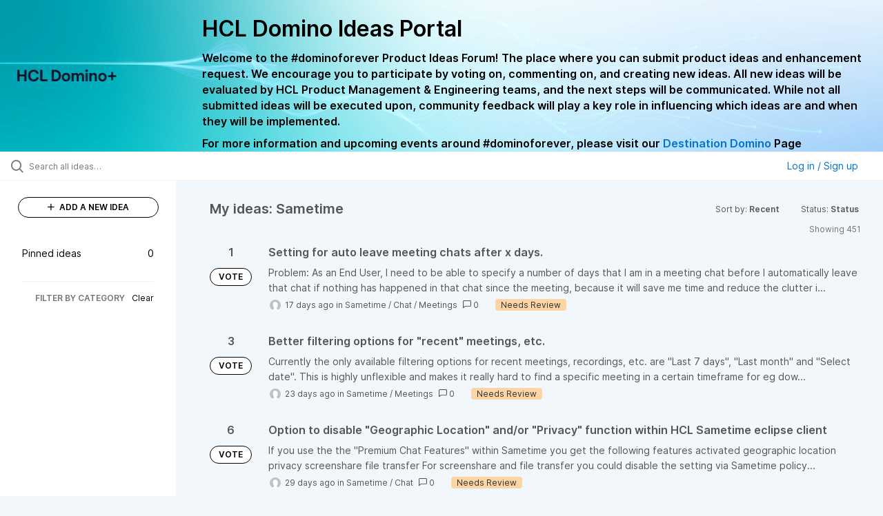

--- FILE ---
content_type: text/html; charset=utf-8
request_url: https://domino-ideas.hcltechsw.com/ideas/?my_ideas=true&project=STC&sort=recent&status=6562096060775414786
body_size: 11993
content:
<!DOCTYPE html>
<html lang="en">
  <head>
      <script>
        window.overrideAssetHost = "https://domino-ideas.hcltechsw.com/assets/";
      </script>
    <meta http-equiv="X-UA-Compatible" content="IE=edge" />
    <meta http-equiv="Content-Type" content="text/html charset=UTF-8" />
    <meta name="publishing" content="true">
    <title>HCL Domino Ideas Portal</title>

    <script>
//<![CDATA[

      window.ahaLoaded = false;
      window.isIdeaPortal = true;
      window.portalAssets = {"js":["/assets/runtime-v2-92cf5f35dd8754c03c34b11ca1c8866d.js","/assets/vendor-v2-8bf47b745e01af182d167c36cd4fb9f8.js","/assets/idea_portals_new-v2-393e4eebb695dbe82bec69fbcee82a8b.js","/assets/idea_portals_new-v2-cfbee89b33b156e4618ffe412a904b1b.css"]};

//]]>
</script>
      <script>
    window.sentryRelease = window.sentryRelease || "056d00ed1b";
  </script>



      <link rel="stylesheet" href="https://domino-ideas.hcltechsw.com/assets/idea_portals_new-v2-cfbee89b33b156e4618ffe412a904b1b.css" data-turbolinks-track="true" media="all" />
    <script src="https://domino-ideas.hcltechsw.com/assets/runtime-v2-92cf5f35dd8754c03c34b11ca1c8866d.js" data-turbolinks-track="true"></script>
    <script src="https://domino-ideas.hcltechsw.com/assets/vendor-v2-8bf47b745e01af182d167c36cd4fb9f8.js" data-turbolinks-track="true"></script>
      <script src="https://domino-ideas.hcltechsw.com/assets/idea_portals_new-v2-393e4eebb695dbe82bec69fbcee82a8b.js" data-turbolinks-track="true"></script>
    <meta name="csrf-param" content="authenticity_token" />
<meta name="csrf-token" content="hPpYAxEa7U_CtG48ortTaQNaAkrWUfQVAppW6mq_FkDSXE7XFcbInnJ46kJCeFI8vNWu3CndIRDz6Y08OHKjfg" />
    <meta name="viewport" content="width=device-width, initial-scale=1" />
    <meta name="locale" content="en" />
    <meta name="portal-token" content="ecfb1a6819a4beae12a84bcac82db543" />
    <meta name="idea-portal-id" content="6561890435916323192" />


      <link rel="canonical" href="https://domino-ideas.hcltechsw.com/">
          <link rel="icon" href="https://domino-ideas.hcltechsw.com/portal-favicon.png?1675541798&amp;size=thumb16" />

      <style>
                :root {
          --accent-color: #0073cf;
          --accent-color-05: #0073cf0D;
          --accent-color-15: #0073cf26;
          --accent-color-80: #0073cfCC;
        }

      </style>
  </head>
  <body class="ideas-portal public">
    
    <style>
  .portal-aha-header--full {
   background-image: url("https://www.hcl-software.com/wps/wcm/connect/fa616d39-5f50-48a8-be34-695285aa2145/submit-idea.png?MOD=AJPERES&CACHEID=ROOTWORKSPACE-fa616d39-5f50-48a8-be34-695285aa2145-pv4US17");
   background-size: cover;       /* Ensures full coverage */
   background-repeat: no-repeat; /* Prevent tiling */
   background-position: center;  /* Keeps image centered */
   padding: 1px 0px 0px 0px;
}

.portal-aha-header .titles {
   max-width: 80%;
   padding: 0px 20px 0px 100px;
   color: #000000;
}

.portal-aha-header .title {
   font-size: 2rem;
   font-weight: 700;
   margin: 0px;
   color: #000;
   padding: 20px 0px 10px 0px;
}

.ideas-portal .aha-editor-field-subtitle p {
   color: #000;
   font-size: 15px;
   font-weight: 200;
   line-height: 22px;
   /* padding: 0px 60px; */
   /* padding:0%,40%,0%,0%; */
}

.aha-editor-field .h6-child, 
.aha-editor-field h6, 
.aha-editor-popup .h6-child, 
.aha-editor-popup h6 {
   /* Used for Notices */
   max-width: 100%;
   text-align: center;
   margin: 0px; /* Remove default margin */
   background-color: black;    
   color: #000;
   font-size: 16px;
   font-weight: 800;
   line-height: 20px;
}

.aha-editor-field h6 a {
   /* If notice has hyperlinks, make them white + underlined */
   color: #fff;
   text-decoration-line: underline;
   text-decoration-style: solid;  
}

.column-with-sidebar {
   /* Accent colors updated to match theme */
   --accent-color: #000000;  /* Vote button outline & text, Home button, comments link, Add New Idea button */
   --accent-color-05: #eff0f5; /* Ideas background, topic button background, comment box, idea page background */
   --accent-color-15: #eff0f5; /* Hover over vote button, hover over add comment box */
   --accent-color-80: #2ec0cb; /* Hover over voted button, hover over Add New Idea button */
--accent-color-81: #2ec0cb !important;
}
/*======== update css for button ==========*/
.btn.btn-outline.btn-vote:active, .btn.btn-outline.btn-vote:hover{
background-color: #2ec0cb;
color:#fff;
}
.btn.btn-outline.btn-vote:hover{
color:#fff;
}

.idea-form .btn-primary {
   display: block;
   font-weight: 700;
   outline: none;
   border: 1px solid #000;
   color: #000;
   background-color: #fff;
}
.idea-form .btn-primary:hover{
background-color: #2ec0cb;
color:#fff;
}

.portal-sidebar .add-idea-button {
   background-color: #ffffff;
   color: #000;
   border: 1px solid #000;
}
.portal-sidebar .add-idea-button:hover{
background-color: #2ec0cb !important;
color:#fff;
}


.filters a {
  color: #000;
}

.btn.btn-primary.btn-vote.voted {
    background-color: var(--accent-color);
}
.btn.btn-primary.btn-vote.voted:hover {	
background-color: var(--accent-color-81)  !important;
 color: #fff;
}

</style>

  <div class="skip-to-main-content">
    <a href="#main-content">Skip to Main Content</a>
  </div>


      <header class="portal-aha-header portal-aha-header--full">
        <a class="logo" href="/ideas">
          <img alt="HCL Domino Ideas Portal Logo" src="https://domino-ideas.hcltechsw.com/logo.png?i=1758023558" />
</a>        <div class="titles">
          <div class="title">
            HCL Domino Ideas Portal
          </div>
            <div class="aha-editor-field aha-editor-field-subtitle">
              <p><b style="font-size:16px">Welcome to the #dominoforever Product Ideas Forum! The place where you can submit product ideas and enhancement request. We encourage you to participate by voting on, commenting on, and creating new ideas. All new ideas will be evaluated by HCL Product Management &amp; Engineering teams, and the next steps will be communicated. While not all submitted ideas will be executed upon, community feedback will play a key role in influencing which ideas are and when they will be implemented.</b></p><p><b style="font-size:16px">For more information and upcoming events around #dominoforever, please visit our </b><a href="https://www.hcltechsw.com/wps/portal/hclsw-home/!ut/p/z1/04_Sj9CPykssy0xPLMnMz0vMAfIjo8zi_QO8nQ0MnQ0C3M3CDAwCHT1cDP19DI0tLE31wwkpiAJKG-AAjgZA_VFgJXATLByDXIAmeLpbBvu6GxmYmEIV4DGjIDfCINNRUREA-aS4rg!!/?1dmy&amp;urile=wcm%3apath%3a/wps/wcm/connect/hcl+software+content/products/domino/home"><b style="font-size:16px">Destination Domino</b></a><b style="font-size:16px"> Page</b></p>
            </div>
        </div>
    </header>


  <div class="search-bar">
    <div class="search-bar__search">
  <form class="idea-search-form" action="/ideas/search" accept-charset="UTF-8" method="get">
    <div class="search-field">
      <i class="aha-icon aha-icon-search"></i>
      <input type="text" name="query" id="query" class="search-query" placeholder="Search all ideas…" aria-label="Search all ideas…" />
      <input type="hidden" name="sort" id="sort" value="recent" autocomplete="off" />
      
      <input type="hidden" name="project" id="project" value="STC" autocomplete="off" />
      <a class="aha-icon aha-icon-close clear-button hide" aria-label="Clear filter" href="/ideas?my_ideas=true&amp;project=STC&amp;sort=recent&amp;status=6562096060775414786"></a>
    </div>
</form></div>

<script>
//<![CDATA[

  (function() {
    function setSearchPlaceholderText() {
      if ($(window).width() < 500)
        $('.search-query').attr('placeholder', '');
      else
        $('.search-query').attr('placeholder', ("Search all ideas…"));
    }

    $(window).on('resize', () => {
      setSearchPlaceholderText();
    });

    setSearchPlaceholderText();
  })();

//]]>
</script>
      <div class="signup-link user-menu">
      <a class="login-link dropdown-with-caret" role="button" aria-expanded="false" href="/portal_session/new">
        Log in / Sign up
        <i class="fa-solid fa-sort-down"></i>
</a>

    <div class="login-popover popover portal-user">
      <!-- Alerts in this file are used for the app and portals, they must not use the aha-alert web component -->



<div class="email-popover ">
  <div class="arrow tooltip-arrow"></div>
  <form class="form-horizontal" action="/auth/redirect_to_auth" accept-charset="UTF-8" data-remote="true" method="post"><input type="hidden" name="authenticity_token" value="LVVhZ337uK_Z7dTwySuQsa1-MBDMvLP6nQLQ2kWRdixt1NCw01MeGwrA6Qa78rX00WDJtvdO-ufz2Esiwiz5Sw" autocomplete="off" />
    <h3>Please enter your email address</h3>
    <div class="control-group">
        <label class="control-label" aria-label="Please enter your email address" for="email"></label>
      <div class="controls">
        <input type="text" name="sessions[email]" id="email" placeholder="Enter email (name@example.com)" autocomplete="off" class="input-block-level" autofocus="autofocus" aria-required="true" />
      </div>
    </div>
    <div class="extra-fields"></div>

    <div class="control-group">
      <div class="controls">
        <input type="submit" name="commit" value="Next" class="btn btn-outline btn-primary pull-left" id="vote" data-disable-with="Sending…" />
      </div>
    </div>
    <div class="clearfix"></div>
</form></div>

    </div>
  </div>

  </div>


<div class="column-with-sidebar">
  <div class="portal-sidebar column-with-sidebar__sidebar" id="portal-sidebar">
    <a class="btn btn-primary add-idea-button" href="/ideas/new">
      <i class="aha-icon aha-icon-plus"></i>
      ADD A NEW IDEA
</a>
        <ul
  class="filters filters--my-filters portal-sidebar__section"
  data-load-counts-url=""
>

    <a class="filter " data-url-param-toggle-name="pinned_ideas" data-url-param-toggle-value="true" data-url-param-toggle-remove="my_ideas,my_votes,my_proxy_votes,proxy_votes,my_subscriptions,my_org_votes,page,organization,created_by,selectro_idea_organization_filter_id,status" rel="nofollow" href="/?pinned_ideas=true&amp;project=STC&amp;sort=recent">
      <div class="filter__inner">
        Pinned ideas
          <span>0</span>
      </div>
</a></ul>



          <div class="filter-separator"></div>
        <div class="collapsable-filter" id="category-filter" data-load-counts-url="/ideas/category_counts?my_ideas=true&amp;project=STC&amp;sort=recent&amp;status=6562096060775414786" data-filtered-project-ids="[&quot;6557018432297133038&quot;]" data-filtered-category-ids="[]" data-multi-category-filter-enabled="true">
          <div class="filters-title-header">
            <h2 class="filters-title">
              <button class="expand-collapse" aria-expanded="false">
                <i class="fa-solid fa-chevron-right"></i>
                FILTER BY CATEGORY
              </button>
            </h2>
              <span class="filters-title__clear">
                <a data-url-param-toggle-name="category" data-url-param-toggle-value="" data-url-param-toggle-remove="category,project,page" href="#">Clear</a>
              </span>
          </div>

          <ul class="portal-sidebar__section categories categories-filters filters hidden">
                
  <li id="project-6714822764604016000" class="category-filter-branch" data-filter-type="project" data-project-ref="ADMIN">
    <a class="filter" data-url-param-toggle-name="project" data-url-param-toggle-value="ADMIN" data-url-param-toggle-remove="page" href="/?project=ADMIN&amp;sort=popular">
      <div class="category-filter-name">
        <i class="category-collapser fa-solid fa-chevron-right category-collapser--empty" tabindex="0" aria-expanded="false"></i>
        <span class="">
          Admin Client
        </span>
      </div>
      <div>
        <i class="aha-icon aha-icon-close hide"></i>
        <span class="count counts count--project"></span>
      </div>
</a>
    <ul class="categories-collapsed">
          <li id="category-7203827830571424726" data-filter-type="category">
  <a class="filter category-filter" data-url-param-toggle-name="category" data-url-param-toggle-value="7203827830571424726" data-url-param-toggle-remove="page" href="/?category=7203827830571424726&amp;sort=popular">
    <div class="category-filter-name">
      <i class="category-collapser category-filter-branch fa-solid fa-chevron-right category-collapser--empty" tabindex="0" aria-expanded="false"></i>
      <span>
        Documentation 
          <i class="fa-regular fa-circle-question category-hint" data-popover="true" data-content-ref="true"><script type="text/template">
            <p>Suggestions to improve the product documentation﻿</p>
</script></i>      </span>
    </div>

    <div>
      <i class="aha-icon aha-icon-close hide"></i>
      <span class="count category-count"></span>
    </div>
</a>
</li>


    </ul>
  </li>

  <li id="project-6557017438178340166" class="category-filter-branch" data-filter-type="project" data-project-ref="ICSAP">
    <a class="filter" data-url-param-toggle-name="project" data-url-param-toggle-value="ICSAP" data-url-param-toggle-remove="page" href="/?project=ICSAP&amp;sort=popular">
      <div class="category-filter-name">
        <i class="category-collapser fa-solid fa-chevron-right category-collapser--empty" tabindex="0" aria-expanded="false"></i>
        <span class="">
          Connector for SAP Solutions
        </span>
      </div>
      <div>
        <i class="aha-icon aha-icon-close hide"></i>
        <span class="count counts count--project"></span>
      </div>
</a>
    <ul class="categories-collapsed">
          <li id="category-7203828012139079191" data-filter-type="category">
  <a class="filter category-filter" data-url-param-toggle-name="category" data-url-param-toggle-value="7203828012139079191" data-url-param-toggle-remove="page" href="/?category=7203828012139079191&amp;sort=popular">
    <div class="category-filter-name">
      <i class="category-collapser category-filter-branch fa-solid fa-chevron-right category-collapser--empty" tabindex="0" aria-expanded="false"></i>
      <span>
        Documentation 
          <i class="fa-regular fa-circle-question category-hint" data-popover="true" data-content-ref="true"><script type="text/template">
            <p>Suggestions to improve the product documentation﻿</p>
</script></i>      </span>
    </div>

    <div>
      <i class="aha-icon aha-icon-close hide"></i>
      <span class="count category-count"></span>
    </div>
</a>
</li>


    </ul>
  </li>

  <li id="project-6556267915578943992" class="category-filter-branch" data-filter-type="project" data-project-ref="DOMINO">
    <a class="filter" data-url-param-toggle-name="project" data-url-param-toggle-value="DOMINO" data-url-param-toggle-remove="page" href="/?project=DOMINO&amp;sort=popular">
      <div class="category-filter-name">
        <i class="category-collapser fa-solid fa-chevron-right category-collapser--empty" tabindex="0" aria-expanded="false"></i>
        <span class="">
          Domino
        </span>
      </div>
      <div>
        <i class="aha-icon aha-icon-close hide"></i>
        <span class="count counts count--project"></span>
      </div>
</a>
    <ul class="categories-collapsed">
          <li id="category-6582130325044436243" data-filter-type="category">
  <a class="filter category-filter" data-url-param-toggle-name="category" data-url-param-toggle-value="6582130325044436243" data-url-param-toggle-remove="page" href="/?category=6582130325044436243&amp;sort=popular">
    <div class="category-filter-name">
      <i class="category-collapser category-filter-branch fa-solid fa-chevron-right category-collapser--empty" tabindex="0" aria-expanded="false"></i>
      <span>
        Administration
          <i class="fa-regular fa-circle-question category-hint" data-popover="true" data-content-ref="true"><script type="text/template">
            <p>Items and ideas all around how to improve Administration</p>
</script></i>      </span>
    </div>

    <div>
      <i class="aha-icon aha-icon-close hide"></i>
      <span class="count category-count"></span>
    </div>
</a>
</li>

  <li id="category-7203826700860869406" data-filter-type="category">
  <a class="filter category-filter" data-url-param-toggle-name="category" data-url-param-toggle-value="7203826700860869406" data-url-param-toggle-remove="page" href="/?category=7203826700860869406&amp;sort=popular">
    <div class="category-filter-name">
      <i class="category-collapser category-filter-branch fa-solid fa-chevron-right category-collapser--empty" tabindex="0" aria-expanded="false"></i>
      <span>
        Documentation 
          <i class="fa-regular fa-circle-question category-hint" data-popover="true" data-content-ref="true"><script type="text/template">
            <p>Suggestions to improve the product documentation. </p>
</script></i>      </span>
    </div>

    <div>
      <i class="aha-icon aha-icon-close hide"></i>
      <span class="count category-count"></span>
    </div>
</a>
</li>

  <li id="category-7203826503757265398" data-filter-type="category">
  <a class="filter category-filter" data-url-param-toggle-name="category" data-url-param-toggle-value="7203826503757265398" data-url-param-toggle-remove="page" href="/?category=7203826503757265398&amp;sort=popular">
    <div class="category-filter-name">
      <i class="category-collapser category-filter-branch fa-solid fa-chevron-right category-collapser--empty" tabindex="0" aria-expanded="false"></i>
      <span>
        General
          <i class="fa-regular fa-circle-question category-hint" data-popover="true" data-content-ref="true"><script type="text/template">
            <p>General Ideas pertaining to the whole Domino Portfolio</p>
</script></i>      </span>
    </div>

    <div>
      <i class="aha-icon aha-icon-close hide"></i>
      <span class="count category-count"></span>
    </div>
</a>
</li>

  <li id="category-6582130766356195561" data-filter-type="category">
  <a class="filter category-filter" data-url-param-toggle-name="category" data-url-param-toggle-value="6582130766356195561" data-url-param-toggle-remove="page" href="/?category=6582130766356195561&amp;sort=popular">
    <div class="category-filter-name">
      <i class="category-collapser category-filter-branch fa-solid fa-chevron-right category-collapser--empty" tabindex="0" aria-expanded="false"></i>
      <span>
        Integration
          <i class="fa-regular fa-circle-question category-hint" data-popover="true" data-content-ref="true"><script type="text/template">
            <p>Ideas all around Integrations with other products and offerings</p>
</script></i>      </span>
    </div>

    <div>
      <i class="aha-icon aha-icon-close hide"></i>
      <span class="count category-count"></span>
    </div>
</a>
</li>

  <li id="category-6582130463868529947" data-filter-type="category">
  <a class="filter category-filter" data-url-param-toggle-name="category" data-url-param-toggle-value="6582130463868529947" data-url-param-toggle-remove="page" href="/?category=6582130463868529947&amp;sort=popular">
    <div class="category-filter-name">
      <i class="category-collapser category-filter-branch fa-solid fa-chevron-right category-collapser--empty" tabindex="0" aria-expanded="false"></i>
      <span>
        Reporting &amp; Analytics
          <i class="fa-regular fa-circle-question category-hint" data-popover="true" data-content-ref="true"><script type="text/template">
            <p>Ideas all around how to improve Reporting &amp; Analytics.</p>
</script></i>      </span>
    </div>

    <div>
      <i class="aha-icon aha-icon-close hide"></i>
      <span class="count category-count"></span>
    </div>
</a>
</li>

  <li id="category-6579661392901209208" data-filter-type="category">
  <a class="filter category-filter" data-url-param-toggle-name="category" data-url-param-toggle-value="6579661392901209208" data-url-param-toggle-remove="page" href="/?category=6579661392901209208&amp;sort=popular">
    <div class="category-filter-name">
      <i class="category-collapser category-filter-branch fa-solid fa-chevron-right category-collapser--empty" tabindex="0" aria-expanded="false"></i>
      <span>
        Security
      </span>
    </div>

    <div>
      <i class="aha-icon aha-icon-close hide"></i>
      <span class="count category-count"></span>
    </div>
</a>
</li>

  <li id="category-6579661335219585727" data-filter-type="category">
  <a class="filter category-filter" data-url-param-toggle-name="category" data-url-param-toggle-value="6579661335219585727" data-url-param-toggle-remove="page" href="/?category=6579661335219585727&amp;sort=popular">
    <div class="category-filter-name">
      <i class="category-collapser category-filter-branch fa-solid fa-chevron-right category-collapser--empty" tabindex="0" aria-expanded="false"></i>
      <span>
        Templates
      </span>
    </div>

    <div>
      <i class="aha-icon aha-icon-close hide"></i>
      <span class="count category-count"></span>
    </div>
</a>
</li>


    </ul>
  </li>

  <li id="project-6564338493585049408" class="category-filter-branch" data-filter-type="project" data-project-ref="DDXP">
    <a class="filter" data-url-param-toggle-name="project" data-url-param-toggle-value="DDXP" data-url-param-toggle-remove="page" href="/?project=DDXP&amp;sort=popular">
      <div class="category-filter-name">
        <i class="category-collapser fa-solid fa-chevron-right category-collapser--empty" tabindex="0" aria-expanded="false"></i>
        <span class="">
          Domino Designer
        </span>
      </div>
      <div>
        <i class="aha-icon aha-icon-close hide"></i>
        <span class="count counts count--project"></span>
      </div>
</a>
    <ul class="categories-collapsed">
          <li id="category-6616955477042038128" data-filter-type="category">
  <a class="filter category-filter" data-url-param-toggle-name="category" data-url-param-toggle-value="6616955477042038128" data-url-param-toggle-remove="page" href="/?category=6616955477042038128&amp;sort=popular">
    <div class="category-filter-name">
      <i class="category-collapser category-filter-branch fa-solid fa-chevron-right category-collapser--empty" tabindex="0" aria-expanded="false"></i>
      <span>
        Debugger
      </span>
    </div>

    <div>
      <i class="aha-icon aha-icon-close hide"></i>
      <span class="count category-count"></span>
    </div>
</a>
</li>

  <li id="category-7203827882680672634" data-filter-type="category">
  <a class="filter category-filter" data-url-param-toggle-name="category" data-url-param-toggle-value="7203827882680672634" data-url-param-toggle-remove="page" href="/?category=7203827882680672634&amp;sort=popular">
    <div class="category-filter-name">
      <i class="category-collapser category-filter-branch fa-solid fa-chevron-right category-collapser--empty" tabindex="0" aria-expanded="false"></i>
      <span>
        Documentation 
          <i class="fa-regular fa-circle-question category-hint" data-popover="true" data-content-ref="true"><script type="text/template">
            <p>Suggestions to improve the product documentation﻿</p>
</script></i>      </span>
    </div>

    <div>
      <i class="aha-icon aha-icon-close hide"></i>
      <span class="count category-count"></span>
    </div>
</a>
</li>

  <li id="category-6616955159552114220" data-filter-type="category">
  <a class="filter category-filter" data-url-param-toggle-name="category" data-url-param-toggle-value="6616955159552114220" data-url-param-toggle-remove="page" href="/?category=6616955159552114220&amp;sort=popular">
    <div class="category-filter-name">
      <i class="category-collapser category-filter-branch fa-solid fa-chevron-right category-collapser--empty" tabindex="0" aria-expanded="false"></i>
      <span>
        @Formulas
      </span>
    </div>

    <div>
      <i class="aha-icon aha-icon-close hide"></i>
      <span class="count category-count"></span>
    </div>
</a>
</li>

  <li id="category-6616955496695178399" data-filter-type="category">
  <a class="filter category-filter" data-url-param-toggle-name="category" data-url-param-toggle-value="6616955496695178399" data-url-param-toggle-remove="page" href="/?category=6616955496695178399&amp;sort=popular">
    <div class="category-filter-name">
      <i class="category-collapser category-filter-branch fa-solid fa-chevron-right category-collapser--empty" tabindex="0" aria-expanded="false"></i>
      <span>
        Java
      </span>
    </div>

    <div>
      <i class="aha-icon aha-icon-close hide"></i>
      <span class="count category-count"></span>
    </div>
</a>
</li>

  <li id="category-6616953768848616065" data-filter-type="category">
  <a class="filter category-filter" data-url-param-toggle-name="category" data-url-param-toggle-value="6616953768848616065" data-url-param-toggle-remove="page" href="/?category=6616953768848616065&amp;sort=popular">
    <div class="category-filter-name">
      <i class="category-collapser category-filter-branch fa-solid fa-chevron-right category-collapser--empty" tabindex="0" aria-expanded="false"></i>
      <span>
        LotusScript
      </span>
    </div>

    <div>
      <i class="aha-icon aha-icon-close hide"></i>
      <span class="count category-count"></span>
    </div>
</a>
</li>

  <li id="category-7150304828495240391" data-filter-type="category">
  <a class="filter category-filter" data-url-param-toggle-name="category" data-url-param-toggle-value="7150304828495240391" data-url-param-toggle-remove="page" href="/?category=7150304828495240391&amp;sort=popular">
    <div class="category-filter-name">
      <i class="category-collapser category-filter-branch fa-solid fa-chevron-right category-collapser--empty" tabindex="0" aria-expanded="false"></i>
      <span>
        ReStyle
      </span>
    </div>

    <div>
      <i class="aha-icon aha-icon-close hide"></i>
      <span class="count category-count"></span>
    </div>
</a>
</li>

  <li id="category-6616955198313004426" data-filter-type="category">
  <a class="filter category-filter" data-url-param-toggle-name="category" data-url-param-toggle-value="6616955198313004426" data-url-param-toggle-remove="page" href="/?category=6616955198313004426&amp;sort=popular">
    <div class="category-filter-name">
      <i class="category-collapser category-filter-branch fa-solid fa-chevron-right category-collapser--empty" tabindex="0" aria-expanded="false"></i>
      <span>
        Views
      </span>
    </div>

    <div>
      <i class="aha-icon aha-icon-close hide"></i>
      <span class="count category-count"></span>
    </div>
</a>
</li>

  <li id="category-6616953814655988502" data-filter-type="category">
  <a class="filter category-filter" data-url-param-toggle-name="category" data-url-param-toggle-value="6616953814655988502" data-url-param-toggle-remove="page" href="/?category=6616953814655988502&amp;sort=popular">
    <div class="category-filter-name">
      <i class="category-collapser category-filter-branch fa-solid fa-chevron-right category-collapser--empty" tabindex="0" aria-expanded="false"></i>
      <span>
        XPages
      </span>
    </div>

    <div>
      <i class="aha-icon aha-icon-close hide"></i>
      <span class="count category-count"></span>
    </div>
</a>
</li>


    </ul>
  </li>

  <li id="project-6557016518213109257" class="category-filter-branch" data-filter-type="project" data-project-ref="IEI">
    <a class="filter" data-url-param-toggle-name="project" data-url-param-toggle-value="IEI" data-url-param-toggle-remove="page" href="/?project=IEI&amp;sort=popular">
      <div class="category-filter-name">
        <i class="category-collapser fa-solid fa-chevron-right category-collapser--empty" tabindex="0" aria-expanded="false"></i>
        <span class="">
          Enterprise Integrator
        </span>
      </div>
      <div>
        <i class="aha-icon aha-icon-close hide"></i>
        <span class="count counts count--project"></span>
      </div>
</a>
    <ul class="categories-collapsed">
          <li id="category-7203827973124027128" data-filter-type="category">
  <a class="filter category-filter" data-url-param-toggle-name="category" data-url-param-toggle-value="7203827973124027128" data-url-param-toggle-remove="page" href="/?category=7203827973124027128&amp;sort=popular">
    <div class="category-filter-name">
      <i class="category-collapser category-filter-branch fa-solid fa-chevron-right category-collapser--empty" tabindex="0" aria-expanded="false"></i>
      <span>
        Documentation 
          <i class="fa-regular fa-circle-question category-hint" data-popover="true" data-content-ref="true"><script type="text/template">
            <p>Suggestions to improve the product documentation﻿</p>
</script></i>      </span>
    </div>

    <div>
      <i class="aha-icon aha-icon-close hide"></i>
      <span class="count category-count"></span>
    </div>
</a>
</li>


    </ul>
  </li>

  <li id="project-6769574108953005844" class="category-filter-branch" data-filter-type="project" data-project-ref="HCLLEAP">
    <a class="filter" data-url-param-toggle-name="project" data-url-param-toggle-value="HCLLEAP" data-url-param-toggle-remove="page" href="/?project=HCLLEAP&amp;sort=popular">
      <div class="category-filter-name">
        <i class="category-collapser fa-solid fa-chevron-right category-collapser--empty" tabindex="0" aria-expanded="false"></i>
        <span class="">
          Leap
        </span>
      </div>
      <div>
        <i class="aha-icon aha-icon-close hide"></i>
        <span class="count counts count--project"></span>
      </div>
</a>
    <ul class="categories-collapsed">
          <li id="category-7203828189619892150" data-filter-type="category">
  <a class="filter category-filter" data-url-param-toggle-name="category" data-url-param-toggle-value="7203828189619892150" data-url-param-toggle-remove="page" href="/?category=7203828189619892150&amp;sort=popular">
    <div class="category-filter-name">
      <i class="category-collapser category-filter-branch fa-solid fa-chevron-right category-collapser--empty" tabindex="0" aria-expanded="false"></i>
      <span>
        Documentation 
          <i class="fa-regular fa-circle-question category-hint" data-popover="true" data-content-ref="true"><script type="text/template">
            <p>Suggestions to improve the product documentation﻿</p>
</script></i>      </span>
    </div>

    <div>
      <i class="aha-icon aha-icon-close hide"></i>
      <span class="count category-count"></span>
    </div>
</a>
</li>


    </ul>
  </li>

  <li id="project-6564337312295031363" class="category-filter-branch" data-filter-type="project" data-project-ref="DMA">
    <a class="filter" data-url-param-toggle-name="project" data-url-param-toggle-value="DMA" data-url-param-toggle-remove="page" href="/?project=DMA&amp;sort=popular">
      <div class="category-filter-name">
        <i class="category-collapser fa-solid fa-chevron-right category-collapser--empty" tabindex="0" aria-expanded="false"></i>
        <span class="">
          Nomad
        </span>
      </div>
      <div>
        <i class="aha-icon aha-icon-close hide"></i>
        <span class="count counts count--project"></span>
      </div>
</a>
    <ul class="categories-collapsed">
          <li id="category-7203827790527505248" data-filter-type="category">
  <a class="filter category-filter" data-url-param-toggle-name="category" data-url-param-toggle-value="7203827790527505248" data-url-param-toggle-remove="page" href="/?category=7203827790527505248&amp;sort=popular">
    <div class="category-filter-name">
      <i class="category-collapser category-filter-branch fa-solid fa-chevron-right category-collapser--empty" tabindex="0" aria-expanded="false"></i>
      <span>
        Documentation 
          <i class="fa-regular fa-circle-question category-hint" data-popover="true" data-content-ref="true"><script type="text/template">
            <p>Suggestions to improve the product documentation﻿</p>
</script></i>      </span>
    </div>

    <div>
      <i class="aha-icon aha-icon-close hide"></i>
      <span class="count category-count"></span>
    </div>
</a>
</li>

  <li id="category-6796187462119854301" data-filter-type="category">
  <a class="filter category-filter" data-url-param-toggle-name="category" data-url-param-toggle-value="6796187462119854301" data-url-param-toggle-remove="page" href="/?category=6796187462119854301&amp;sort=popular">
    <div class="category-filter-name">
      <i class="category-collapser category-filter-branch fa-solid fa-chevron-right category-collapser--empty" tabindex="0" aria-expanded="false"></i>
      <span>
        Nomad (Android)
      </span>
    </div>

    <div>
      <i class="aha-icon aha-icon-close hide"></i>
      <span class="count category-count"></span>
    </div>
</a>
</li>

  <li id="category-6796187496268753133" data-filter-type="category">
  <a class="filter category-filter" data-url-param-toggle-name="category" data-url-param-toggle-value="6796187496268753133" data-url-param-toggle-remove="page" href="/?category=6796187496268753133&amp;sort=popular">
    <div class="category-filter-name">
      <i class="category-collapser category-filter-branch fa-solid fa-chevron-right category-collapser--empty" tabindex="0" aria-expanded="false"></i>
      <span>
        Nomad (iOS)
      </span>
    </div>

    <div>
      <i class="aha-icon aha-icon-close hide"></i>
      <span class="count category-count"></span>
    </div>
</a>
</li>

  <li id="category-6798221507829953637" data-filter-type="category">
  <a class="filter category-filter" data-url-param-toggle-name="category" data-url-param-toggle-value="6798221507829953637" data-url-param-toggle-remove="page" href="/?category=6798221507829953637&amp;sort=popular">
    <div class="category-filter-name">
      <i class="category-collapser category-filter-branch fa-solid fa-chevron-right category-collapser--empty" tabindex="0" aria-expanded="false"></i>
      <span>
        Nomad (Web)
      </span>
    </div>

    <div>
      <i class="aha-icon aha-icon-close hide"></i>
      <span class="count category-count"></span>
    </div>
</a>
</li>


    </ul>
  </li>

  <li id="project-6557011330699694077" class="category-filter-branch" data-filter-type="project" data-project-ref="NTS">
    <a class="filter" data-url-param-toggle-name="project" data-url-param-toggle-value="NTS" data-url-param-toggle-remove="page" href="/?project=NTS&amp;sort=popular">
      <div class="category-filter-name">
        <i class="category-collapser fa-solid fa-chevron-right category-collapser--empty" tabindex="0" aria-expanded="false"></i>
        <span class="">
          Notes
        </span>
      </div>
      <div>
        <i class="aha-icon aha-icon-close hide"></i>
        <span class="count counts count--project"></span>
      </div>
</a>
    <ul class="categories-collapsed">
          <li id="category-7203827499742308444" data-filter-type="category">
  <a class="filter category-filter" data-url-param-toggle-name="category" data-url-param-toggle-value="7203827499742308444" data-url-param-toggle-remove="page" href="/?category=7203827499742308444&amp;sort=popular">
    <div class="category-filter-name">
      <i class="category-collapser category-filter-branch fa-solid fa-chevron-right category-collapser--empty" tabindex="0" aria-expanded="false"></i>
      <span>
        Documentation 
          <i class="fa-regular fa-circle-question category-hint" data-popover="true" data-content-ref="true"><script type="text/template">
            <p>Suggestions to improve the product documentation. </p>
</script></i>      </span>
    </div>

    <div>
      <i class="aha-icon aha-icon-close hide"></i>
      <span class="count category-count"></span>
    </div>
</a>
</li>


    </ul>
  </li>

  <li id="project-6717348506987999767" class="category-filter-branch" data-filter-type="project" data-project-ref="SFLX">
    <a class="filter" data-url-param-toggle-name="project" data-url-param-toggle-value="SFLX" data-url-param-toggle-remove="page" href="/?project=SFLX&amp;sort=popular">
      <div class="category-filter-name">
        <i class="category-collapser fa-solid fa-chevron-right category-collapser--empty" tabindex="0" aria-expanded="false"></i>
        <span class="">
          SafeLinx
        </span>
      </div>
      <div>
        <i class="aha-icon aha-icon-close hide"></i>
        <span class="count counts count--project"></span>
      </div>
</a>
    <ul class="categories-collapsed">
          <li id="category-7203828092868017066" data-filter-type="category">
  <a class="filter category-filter" data-url-param-toggle-name="category" data-url-param-toggle-value="7203828092868017066" data-url-param-toggle-remove="page" href="/?category=7203828092868017066&amp;sort=popular">
    <div class="category-filter-name">
      <i class="category-collapser category-filter-branch fa-solid fa-chevron-right category-collapser--empty" tabindex="0" aria-expanded="false"></i>
      <span>
        Documentation 
          <i class="fa-regular fa-circle-question category-hint" data-popover="true" data-content-ref="true"><script type="text/template">
            <p>Suggestions to improve the product documentation﻿</p>
</script></i>      </span>
    </div>

    <div>
      <i class="aha-icon aha-icon-close hide"></i>
      <span class="count category-count"></span>
    </div>
</a>
</li>


    </ul>
  </li>

  <li id="project-6557018432297133038" class="category-filter-branch" data-filter-type="project" data-project-ref="STC">
    <a class="filter" data-url-param-toggle-name="project" data-url-param-toggle-value="STC" data-url-param-toggle-remove="page" href="/?project=STC&amp;sort=popular">
      <div class="category-filter-name">
        <i class="category-collapser fa-solid fa-chevron-right category-collapser--empty" tabindex="0" aria-expanded="false"></i>
        <span class="">
          Sametime
        </span>
      </div>
      <div>
        <i class="aha-icon aha-icon-close hide"></i>
        <span class="count counts count--project"></span>
      </div>
</a>
    <ul class="categories-collapsed">
          <li id="category-6778565780541099854" data-filter-type="category">
  <a class="filter category-filter" data-url-param-toggle-name="category" data-url-param-toggle-value="6778565780541099854" data-url-param-toggle-remove="page" href="/?category=6778565780541099854&amp;sort=popular">
    <div class="category-filter-name">
      <i class="category-collapser category-filter-branch fa-solid fa-chevron-right category-collapser--empty" tabindex="0" aria-expanded="false"></i>
      <span>
        Chat
      </span>
    </div>

    <div>
      <i class="aha-icon aha-icon-close hide"></i>
      <span class="count category-count"></span>
    </div>
</a>
</li>

  <li id="category-7203828131040046262" data-filter-type="category">
  <a class="filter category-filter" data-url-param-toggle-name="category" data-url-param-toggle-value="7203828131040046262" data-url-param-toggle-remove="page" href="/?category=7203828131040046262&amp;sort=popular">
    <div class="category-filter-name">
      <i class="category-collapser category-filter-branch fa-solid fa-chevron-right category-collapser--empty" tabindex="0" aria-expanded="false"></i>
      <span>
        Documentation 
          <i class="fa-regular fa-circle-question category-hint" data-popover="true" data-content-ref="true"><script type="text/template">
            <p>Suggestions to improve the product documentation﻿</p>
</script></i>      </span>
    </div>

    <div>
      <i class="aha-icon aha-icon-close hide"></i>
      <span class="count category-count"></span>
    </div>
</a>
</li>

  <li id="category-6778565817639894219" data-filter-type="category">
  <a class="filter category-filter" data-url-param-toggle-name="category" data-url-param-toggle-value="6778565817639894219" data-url-param-toggle-remove="page" href="/?category=6778565817639894219&amp;sort=popular">
    <div class="category-filter-name">
      <i class="category-collapser category-filter-branch fa-solid fa-chevron-right category-collapser--empty" tabindex="0" aria-expanded="false"></i>
      <span>
        Meetings
      </span>
    </div>

    <div>
      <i class="aha-icon aha-icon-close hide"></i>
      <span class="count category-count"></span>
    </div>
</a>
</li>

  <li id="category-6778875949420242056" data-filter-type="category">
  <a class="filter category-filter" data-url-param-toggle-name="category" data-url-param-toggle-value="6778875949420242056" data-url-param-toggle-remove="page" href="/?category=6778875949420242056&amp;sort=popular">
    <div class="category-filter-name">
      <i class="category-collapser category-filter-branch fa-solid fa-chevron-right category-collapser--empty" tabindex="0" aria-expanded="false"></i>
      <span>
        Mobile (Android)
      </span>
    </div>

    <div>
      <i class="aha-icon aha-icon-close hide"></i>
      <span class="count category-count"></span>
    </div>
</a>
</li>

  <li id="category-6778875909466594401" data-filter-type="category">
  <a class="filter category-filter" data-url-param-toggle-name="category" data-url-param-toggle-value="6778875909466594401" data-url-param-toggle-remove="page" href="/?category=6778875909466594401&amp;sort=popular">
    <div class="category-filter-name">
      <i class="category-collapser category-filter-branch fa-solid fa-chevron-right category-collapser--empty" tabindex="0" aria-expanded="false"></i>
      <span>
        Mobile (iOS)
      </span>
    </div>

    <div>
      <i class="aha-icon aha-icon-close hide"></i>
      <span class="count category-count"></span>
    </div>
</a>
</li>


    </ul>
  </li>

  <li id="project-6557015332700529510" class="category-filter-branch" data-filter-type="project" data-project-ref="TRVLR">
    <a class="filter" data-url-param-toggle-name="project" data-url-param-toggle-value="TRVLR" data-url-param-toggle-remove="page" href="/?project=TRVLR&amp;sort=popular">
      <div class="category-filter-name">
        <i class="category-collapser fa-solid fa-chevron-right category-collapser--empty" tabindex="0" aria-expanded="false"></i>
        <span class="">
          Traveler
        </span>
      </div>
      <div>
        <i class="aha-icon aha-icon-close hide"></i>
        <span class="count counts count--project"></span>
      </div>
</a>
    <ul class="categories-collapsed">
          <li id="category-7203827709248026215" data-filter-type="category">
  <a class="filter category-filter" data-url-param-toggle-name="category" data-url-param-toggle-value="7203827709248026215" data-url-param-toggle-remove="page" href="/?category=7203827709248026215&amp;sort=popular">
    <div class="category-filter-name">
      <i class="category-collapser category-filter-branch fa-solid fa-chevron-right category-collapser--empty" tabindex="0" aria-expanded="false"></i>
      <span>
        Documentation 
          <i class="fa-regular fa-circle-question category-hint" data-popover="true" data-content-ref="true"><script type="text/template">
            <p>Suggestions to improve the product documentation﻿</p>
</script></i>      </span>
    </div>

    <div>
      <i class="aha-icon aha-icon-close hide"></i>
      <span class="count category-count"></span>
    </div>
</a>
</li>


    </ul>
  </li>

  <li id="project-6557015654959040037" class="category-filter-branch" data-filter-type="project" data-project-ref="HTMO">
    <a class="filter" data-url-param-toggle-name="project" data-url-param-toggle-value="HTMO" data-url-param-toggle-remove="page" href="/?project=HTMO&amp;sort=popular">
      <div class="category-filter-name">
        <i class="category-collapser fa-solid fa-chevron-right category-collapser--empty" tabindex="0" aria-expanded="false"></i>
        <span class="">
          Traveler for Microsoft Outlook-HTMO
        </span>
      </div>
      <div>
        <i class="aha-icon aha-icon-close hide"></i>
        <span class="count counts count--project"></span>
      </div>
</a>
    <ul class="categories-collapsed">
          <li id="category-7203827750012226569" data-filter-type="category">
  <a class="filter category-filter" data-url-param-toggle-name="category" data-url-param-toggle-value="7203827750012226569" data-url-param-toggle-remove="page" href="/?category=7203827750012226569&amp;sort=popular">
    <div class="category-filter-name">
      <i class="category-collapser category-filter-branch fa-solid fa-chevron-right category-collapser--empty" tabindex="0" aria-expanded="false"></i>
      <span>
        Documentation 
          <i class="fa-regular fa-circle-question category-hint" data-popover="true" data-content-ref="true"><script type="text/template">
            <p>Suggestions to improve the product documentation﻿</p>
</script></i>      </span>
    </div>

    <div>
      <i class="aha-icon aha-icon-close hide"></i>
      <span class="count category-count"></span>
    </div>
</a>
</li>


    </ul>
  </li>

  <li id="project-6560562038527594741" class="category-filter-branch" data-filter-type="project" data-project-ref="VRSOP">
    <a class="filter" data-url-param-toggle-name="project" data-url-param-toggle-value="VRSOP" data-url-param-toggle-remove="page" href="/?project=VRSOP&amp;sort=popular">
      <div class="category-filter-name">
        <i class="category-collapser fa-solid fa-chevron-right category-collapser--empty" tabindex="0" aria-expanded="false"></i>
        <span class="">
          Verse
        </span>
      </div>
      <div>
        <i class="aha-icon aha-icon-close hide"></i>
        <span class="count counts count--project"></span>
      </div>
</a>
    <ul class="categories-collapsed">
          <li id="category-7203827628585216773" data-filter-type="category">
  <a class="filter category-filter" data-url-param-toggle-name="category" data-url-param-toggle-value="7203827628585216773" data-url-param-toggle-remove="page" href="/?category=7203827628585216773&amp;sort=popular">
    <div class="category-filter-name">
      <i class="category-collapser category-filter-branch fa-solid fa-chevron-right category-collapser--empty" tabindex="0" aria-expanded="false"></i>
      <span>
        Documentation 
          <i class="fa-regular fa-circle-question category-hint" data-popover="true" data-content-ref="true"><script type="text/template">
            <p>Suggestions to improve the product documentation﻿</p>
</script></i>      </span>
    </div>

    <div>
      <i class="aha-icon aha-icon-close hide"></i>
      <span class="count category-count"></span>
    </div>
</a>
</li>

  <li id="category-6796027481327366598" data-filter-type="category">
  <a class="filter category-filter" data-url-param-toggle-name="category" data-url-param-toggle-value="6796027481327366598" data-url-param-toggle-remove="page" href="/?category=6796027481327366598&amp;sort=popular">
    <div class="category-filter-name">
      <i class="category-collapser category-filter-branch fa-solid fa-chevron-right category-collapser--empty" tabindex="0" aria-expanded="false"></i>
      <span>
        Mobile (Android)
      </span>
    </div>

    <div>
      <i class="aha-icon aha-icon-close hide"></i>
      <span class="count category-count"></span>
    </div>
</a>
</li>

  <li id="category-6796027529735209859" data-filter-type="category">
  <a class="filter category-filter" data-url-param-toggle-name="category" data-url-param-toggle-value="6796027529735209859" data-url-param-toggle-remove="page" href="/?category=6796027529735209859&amp;sort=popular">
    <div class="category-filter-name">
      <i class="category-collapser category-filter-branch fa-solid fa-chevron-right category-collapser--empty" tabindex="0" aria-expanded="false"></i>
      <span>
        Mobile (iOS)
      </span>
    </div>

    <div>
      <i class="aha-icon aha-icon-close hide"></i>
      <span class="count category-count"></span>
    </div>
</a>
</li>

  <li id="category-6796765169851474170" data-filter-type="category">
  <a class="filter category-filter" data-url-param-toggle-name="category" data-url-param-toggle-value="6796765169851474170" data-url-param-toggle-remove="page" href="/?category=6796765169851474170&amp;sort=popular">
    <div class="category-filter-name">
      <i class="category-collapser category-filter-branch fa-solid fa-chevron-right category-collapser--empty" tabindex="0" aria-expanded="false"></i>
      <span>
        Verse on Premises
      </span>
    </div>

    <div>
      <i class="aha-icon aha-icon-close hide"></i>
      <span class="count category-count"></span>
    </div>
</a>
</li>


    </ul>
  </li>

          </ul>
</div>  </div>

  <div class="column-with-sidebar__column">
    <div class="idea-flash idea-flash--index-view">
      <!-- Alerts in this file are used for the app and portals, they must not use the aha-alert web component -->

    </div>

    <div id="main-content" aria-label="Main content"></div>


      <section class="list-ideas">
        <header class="main-header">
          <h1>My ideas: Sametime</h1>

          <div class="header-filters">

            <div class="header-filter dropdown header-filter--sort">
              <span class="dropdown-toggle dropdown-with-caret" data-toggle="dropdown" aria-haspopup="true" aria-expanded="false">
                Sort by:
                <span class="header-filter__selection">
                  Recent
                  <i class="fa-solid fa-sort-down"></i>
                </span>
              </span>
              <ul class="dropdown-menu pull-right">
                  <li class="active">
                    <a data-url-param-toggle-name="sort" data-url-param-toggle-value="recent" data-url-param-toggle-remove="page" rel="nofollow" href="/?my_ideas=true&amp;project=STC&amp;status=6562096060775414786">Recent</a>
                  </li>
                  <li class="">
                    <a data-url-param-toggle-name="sort" data-url-param-toggle-value="trending" data-url-param-toggle-remove="page" rel="nofollow" href="/?my_ideas=true&amp;project=STC&amp;sort=trending&amp;status=6562096060775414786">Trending</a>
                  </li>
                  <li class="">
                    <a data-url-param-toggle-name="sort" data-url-param-toggle-value="popular" data-url-param-toggle-remove="page" rel="nofollow" href="/?my_ideas=true&amp;project=STC&amp;sort=popular&amp;status=6562096060775414786">Popular</a>
                  </li>
              </ul>
            </div>

              <div class="workflow-status-filter header-filter dropdown-with-caret dropdown">
                <span class="dropdown-toggle" data-toggle="dropdown" aria-haspopup="true" aria-expanded="false">
                    Status:
                  <span class="header-filter__selection">
                      Status
                    <i class="fa-solid fa-sort-down"></i>
                  </span>
                </span>
                <ul class="dropdown-menu pull-right" data-dropdown-url="/ideas/status_dropdown_menu?my_ideas=true&amp;project=STC&amp;sort=recent&amp;status=6562096060775414786"></ul>
              </div>
          </div>
        </header>

        <div class="ideas-showing-count">
            Showing 451
        </div>


        <div style="display: table;" class="ideas">
                
<div id="7584087728289194957" class="idea ideas__row">
  <div class="ideas__cell">
    
<div class="idea-endorsement" id="idea-7584087728289194957-endorsement">
      <span class="vote-count">
          1

      </span>
      <a data-disable="true" data-count="1" data-remote="true" rel="nofollow" data-method="post" href="/ideas/STC-I-655/idea_endorsements?idea_ids%5B%5D=7584087728289194957&amp;idea_ids%5B%5D=7581882935619305178&amp;idea_ids%5B%5D=7579547566562029609&amp;idea_ids%5B%5D=7578927051101015808&amp;idea_ids%5B%5D=7578860178410604341&amp;idea_ids%5B%5D=7577293897362351937&amp;idea_ids%5B%5D=7574427357594036640&amp;idea_ids%5B%5D=7568790477695211717&amp;idea_ids%5B%5D=7566590385225074178&amp;idea_ids%5B%5D=7559483792330303551">
        <span class="btn btn-primary btn-outline btn-vote vote-status">
          VOTE
        </span>
</a>  <div class="popover vote-popover portal-user"></div>
</div>

  </div>
  <div class="ideas__cell">
    <div class="idea-details" style="position: relative">
      <a class="idea-link" href="/ideas/STC-I-655" aria-labelledby="STC-I-655"></a>
      <header class="idea-header">
        <h2 class="idea-name" id="STC-I-655">Setting for auto leave meeting chats after x days.</h2>
        

      </header>
      <div class="description">
          Problem: As an End User, I need to be able to specify a number of days that I am in a meeting chat before I automatically leave that chat if nothing has happened in that chat since the meeting, because it will save me time and reduce the clutter i...
      </div>
      <div class="idea-meta">
        <span class="avatar">
          <img onerror="this.style.visibility = &quot;hidden&quot;" src="https://cdn.aha.io/assets/avatar32.5fb70cce7410889e661286fd7f1897de.png" />
        </span>
        <span class="idea-meta-created">
          <span>
            17 days ago
          </span>
          <span class="idea-meta-created__links">
            in&nbsp;<a href="/ideas?project=STC">Sametime</a>&nbsp;/&nbsp;<a href="/ideas?category=6778565780541099854">Chat</a>&nbsp;/&nbsp;<a href="/ideas?category=6778565817639894219">Meetings</a>
          </span>
        </span>
        <span class="comment-count">
          <i class="aha-icon aha-icon-chat"></i>
          0
        </span>
          <span class="status-pill" title="Needs Review" style="color: var(--theme-primary-text); border: none; background-color: #FDD4A3">Needs Review</span>
      </div>
    </div>

  </div>
</div>

                
<div id="7581882935619305178" class="idea ideas__row">
  <div class="ideas__cell">
    
<div class="idea-endorsement" id="idea-7581882935619305178-endorsement">
      <span class="vote-count">
          3

      </span>
      <a data-disable="true" data-count="1" data-remote="true" rel="nofollow" data-method="post" href="/ideas/STC-I-654/idea_endorsements?idea_ids%5B%5D=7584087728289194957&amp;idea_ids%5B%5D=7581882935619305178&amp;idea_ids%5B%5D=7579547566562029609&amp;idea_ids%5B%5D=7578927051101015808&amp;idea_ids%5B%5D=7578860178410604341&amp;idea_ids%5B%5D=7577293897362351937&amp;idea_ids%5B%5D=7574427357594036640&amp;idea_ids%5B%5D=7568790477695211717&amp;idea_ids%5B%5D=7566590385225074178&amp;idea_ids%5B%5D=7559483792330303551">
        <span class="btn btn-primary btn-outline btn-vote vote-status">
          VOTE
        </span>
</a>  <div class="popover vote-popover portal-user"></div>
</div>

  </div>
  <div class="ideas__cell">
    <div class="idea-details" style="position: relative">
      <a class="idea-link" href="/ideas/STC-I-654" aria-labelledby="STC-I-654"></a>
      <header class="idea-header">
        <h2 class="idea-name" id="STC-I-654">Better filtering options for &quot;recent&quot; meetings, etc.</h2>
        

      </header>
      <div class="description">
          Currently the only available filtering options for recent meetings, recordings, etc. are "Last 7 days", "Last month" and "Select date". This is highly unflexible and makes it really hard to find a specific meeting in a certain timeframe for eg dow...
      </div>
      <div class="idea-meta">
        <span class="avatar">
          <img onerror="this.style.visibility = &quot;hidden&quot;" src="https://cdn.aha.io/assets/avatar32.5fb70cce7410889e661286fd7f1897de.png" />
        </span>
        <span class="idea-meta-created">
          <span>
            23 days ago
          </span>
          <span class="idea-meta-created__links">
            in&nbsp;<a href="/ideas?project=STC">Sametime</a>&nbsp;/&nbsp;<a href="/ideas?category=6778565817639894219">Meetings</a>
          </span>
        </span>
        <span class="comment-count">
          <i class="aha-icon aha-icon-chat"></i>
          0
        </span>
          <span class="status-pill" title="Needs Review" style="color: var(--theme-primary-text); border: none; background-color: #FDD4A3">Needs Review</span>
      </div>
    </div>

  </div>
</div>

                
<div id="7579547566562029609" class="idea ideas__row">
  <div class="ideas__cell">
    
<div class="idea-endorsement" id="idea-7579547566562029609-endorsement">
      <span class="vote-count">
          6

      </span>
      <a data-disable="true" data-count="1" data-remote="true" rel="nofollow" data-method="post" href="/ideas/STC-I-653/idea_endorsements?idea_ids%5B%5D=7584087728289194957&amp;idea_ids%5B%5D=7581882935619305178&amp;idea_ids%5B%5D=7579547566562029609&amp;idea_ids%5B%5D=7578927051101015808&amp;idea_ids%5B%5D=7578860178410604341&amp;idea_ids%5B%5D=7577293897362351937&amp;idea_ids%5B%5D=7574427357594036640&amp;idea_ids%5B%5D=7568790477695211717&amp;idea_ids%5B%5D=7566590385225074178&amp;idea_ids%5B%5D=7559483792330303551">
        <span class="btn btn-primary btn-outline btn-vote vote-status">
          VOTE
        </span>
</a>  <div class="popover vote-popover portal-user"></div>
</div>

  </div>
  <div class="ideas__cell">
    <div class="idea-details" style="position: relative">
      <a class="idea-link" href="/ideas/STC-I-653" aria-labelledby="STC-I-653"></a>
      <header class="idea-header">
        <h2 class="idea-name" id="STC-I-653">Option to disable &quot;Geographic Location&quot; and/or &quot;Privacy&quot; function within HCL Sametime eclipse client</h2>
        

      </header>
      <div class="description">
          If you use the the "Premium Chat Features" within Sametime you get the following features activated 
 geographic location 
 privacy 
 screenshare 
 file transfer 
 For screenshare and file transfer you could disable the setting via Sametime policy...
      </div>
      <div class="idea-meta">
        <span class="avatar">
          <img onerror="this.style.visibility = &quot;hidden&quot;" src="https://cdn.aha.io/assets/avatar32.5fb70cce7410889e661286fd7f1897de.png" />
        </span>
        <span class="idea-meta-created">
          <span>
            29 days ago
          </span>
          <span class="idea-meta-created__links">
            in&nbsp;<a href="/ideas?project=STC">Sametime</a>&nbsp;/&nbsp;<a href="/ideas?category=6778565780541099854">Chat</a>
          </span>
        </span>
        <span class="comment-count">
          <i class="aha-icon aha-icon-chat"></i>
          0
        </span>
          <span class="status-pill" title="Needs Review" style="color: var(--theme-primary-text); border: none; background-color: #FDD4A3">Needs Review</span>
      </div>
    </div>

  </div>
</div>

                
<div id="7578927051101015808" class="idea ideas__row">
  <div class="ideas__cell">
    
<div class="idea-endorsement" id="idea-7578927051101015808-endorsement">
      <span class="vote-count">
          9

      </span>
      <a data-disable="true" data-count="1" data-remote="true" rel="nofollow" data-method="post" href="/ideas/STC-I-652/idea_endorsements?idea_ids%5B%5D=7584087728289194957&amp;idea_ids%5B%5D=7581882935619305178&amp;idea_ids%5B%5D=7579547566562029609&amp;idea_ids%5B%5D=7578927051101015808&amp;idea_ids%5B%5D=7578860178410604341&amp;idea_ids%5B%5D=7577293897362351937&amp;idea_ids%5B%5D=7574427357594036640&amp;idea_ids%5B%5D=7568790477695211717&amp;idea_ids%5B%5D=7566590385225074178&amp;idea_ids%5B%5D=7559483792330303551">
        <span class="btn btn-primary btn-outline btn-vote vote-status">
          VOTE
        </span>
</a>  <div class="popover vote-popover portal-user"></div>
</div>

  </div>
  <div class="ideas__cell">
    <div class="idea-details" style="position: relative">
      <a class="idea-link" href="/ideas/STC-I-652" aria-labelledby="STC-I-652"></a>
      <header class="idea-header">
        <h2 class="idea-name" id="STC-I-652">Support Downloading Contact Photos from Business Cards over HTTPS with Self-Signed Certificates</h2>
        

      </header>
      <div class="description">
          Currently, the Notes Sametime client does not support downloading contact photos from business cards when the source uses HTTPS with self-signed certificates. This limitation impacts organizations that enforce secure communication policies and res...
      </div>
      <div class="idea-meta">
        <span class="avatar">
          <img onerror="this.style.visibility = &quot;hidden&quot;" src="https://cdn.aha.io/assets/avatar32.5fb70cce7410889e661286fd7f1897de.png" />
        </span>
        <span class="idea-meta-created">
          <span>
            about 1 month ago
          </span>
          <span class="idea-meta-created__links">
            in&nbsp;<a href="/ideas?project=STC">Sametime</a>
          </span>
        </span>
        <span class="comment-count">
          <i class="aha-icon aha-icon-chat"></i>
          2
        </span>
          <span class="status-pill" title="Needs Review" style="color: var(--theme-primary-text); border: none; background-color: #FDD4A3">Needs Review</span>
      </div>
    </div>

  </div>
</div>

                
<div id="7578860178410604341" class="idea ideas__row">
  <div class="ideas__cell">
    
<div class="idea-endorsement" id="idea-7578860178410604341-endorsement">
      <span class="vote-count">
          8

      </span>
      <a data-disable="true" data-count="1" data-remote="true" rel="nofollow" data-method="post" href="/ideas/STC-I-651/idea_endorsements?idea_ids%5B%5D=7584087728289194957&amp;idea_ids%5B%5D=7581882935619305178&amp;idea_ids%5B%5D=7579547566562029609&amp;idea_ids%5B%5D=7578927051101015808&amp;idea_ids%5B%5D=7578860178410604341&amp;idea_ids%5B%5D=7577293897362351937&amp;idea_ids%5B%5D=7574427357594036640&amp;idea_ids%5B%5D=7568790477695211717&amp;idea_ids%5B%5D=7566590385225074178&amp;idea_ids%5B%5D=7559483792330303551">
        <span class="btn btn-primary btn-outline btn-vote vote-status">
          VOTE
        </span>
</a>  <div class="popover vote-popover portal-user"></div>
</div>

  </div>
  <div class="ideas__cell">
    <div class="idea-details" style="position: relative">
      <a class="idea-link" href="/ideas/STC-I-651" aria-labelledby="STC-I-651"></a>
      <header class="idea-header">
        <h2 class="idea-name" id="STC-I-651">Administrative Control to Disable Sametime “Alert Me When Available” Feature</h2>
        

      </header>
      <div class="description">
          When users want to set a one-time alert to be notified when a contact becomes available online, they can click the contact’s name and navigate to:Tools → Sametime → Alerts → Alert me when available Similarly, to set alerts for multiple contacts, u...
      </div>
      <div class="idea-meta">
        <span class="avatar">
          <img onerror="this.style.visibility = &quot;hidden&quot;" src="https://cdn.aha.io/assets/avatar32.5fb70cce7410889e661286fd7f1897de.png" />
        </span>
        <span class="idea-meta-created">
          <span>
            about 1 month ago
          </span>
          <span class="idea-meta-created__links">
            in&nbsp;<a href="/ideas?project=STC">Sametime</a>&nbsp;/&nbsp;<a href="/ideas?category=6778565780541099854">Chat</a>
          </span>
        </span>
        <span class="comment-count">
          <i class="aha-icon aha-icon-chat"></i>
          0
        </span>
          <span class="status-pill" title="Needs Review" style="color: var(--theme-primary-text); border: none; background-color: #FDD4A3">Needs Review</span>
      </div>
    </div>

  </div>
</div>

                
<div id="7577293897362351937" class="idea ideas__row">
  <div class="ideas__cell">
    
<div class="idea-endorsement" id="idea-7577293897362351937-endorsement">
      <span class="vote-count">
          1

      </span>
      <a data-disable="true" data-count="1" data-remote="true" rel="nofollow" data-method="post" href="/ideas/STC-I-650/idea_endorsements?idea_ids%5B%5D=7584087728289194957&amp;idea_ids%5B%5D=7581882935619305178&amp;idea_ids%5B%5D=7579547566562029609&amp;idea_ids%5B%5D=7578927051101015808&amp;idea_ids%5B%5D=7578860178410604341&amp;idea_ids%5B%5D=7577293897362351937&amp;idea_ids%5B%5D=7574427357594036640&amp;idea_ids%5B%5D=7568790477695211717&amp;idea_ids%5B%5D=7566590385225074178&amp;idea_ids%5B%5D=7559483792330303551">
        <span class="btn btn-primary btn-outline btn-vote vote-status">
          VOTE
        </span>
</a>  <div class="popover vote-popover portal-user"></div>
</div>

  </div>
  <div class="ideas__cell">
    <div class="idea-details" style="position: relative">
      <a class="idea-link" href="/ideas/STC-I-650" aria-labelledby="STC-I-650"></a>
      <header class="idea-header">
        <h2 class="idea-name" id="STC-I-650">Let Sametime re-create the indexes when TTL or HISTORY settings are changed</h2>
        

      </header>
      <div class="description">
          When you change parameters for Mongo TTL or User History, you need to remove 2 indexes in order to let Sametime work with the new settings. If you forget that, and start Sametime again, Sametime will not start at all. You see many exceptions in th...
      </div>
      <div class="idea-meta">
        <span class="avatar">
          <img onerror="this.style.visibility = &quot;hidden&quot;" src="https://cdn.aha.io/assets/avatar32.5fb70cce7410889e661286fd7f1897de.png" />
        </span>
        <span class="idea-meta-created">
          <span>
            about 1 month ago
          </span>
          <span class="idea-meta-created__links">
            in&nbsp;<a href="/ideas?project=STC">Sametime</a>
          </span>
        </span>
        <span class="comment-count">
          <i class="aha-icon aha-icon-chat"></i>
          0
        </span>
          <span class="status-pill" title="Under Consideration" style="color: var(--theme-primary-text); border: none; background-color: #D7E9F0">Under Consideration</span>
      </div>
    </div>

  </div>
</div>

                
<div id="7574427357594036640" class="idea ideas__row">
  <div class="ideas__cell">
    
<div class="idea-endorsement" id="idea-7574427357594036640-endorsement">
      <span class="vote-count">
          2

      </span>
      <a data-disable="true" data-count="1" data-remote="true" rel="nofollow" data-method="post" href="/ideas/STC-I-649/idea_endorsements?idea_ids%5B%5D=7584087728289194957&amp;idea_ids%5B%5D=7581882935619305178&amp;idea_ids%5B%5D=7579547566562029609&amp;idea_ids%5B%5D=7578927051101015808&amp;idea_ids%5B%5D=7578860178410604341&amp;idea_ids%5B%5D=7577293897362351937&amp;idea_ids%5B%5D=7574427357594036640&amp;idea_ids%5B%5D=7568790477695211717&amp;idea_ids%5B%5D=7566590385225074178&amp;idea_ids%5B%5D=7559483792330303551">
        <span class="btn btn-primary btn-outline btn-vote vote-status">
          VOTE
        </span>
</a>  <div class="popover vote-popover portal-user"></div>
</div>

  </div>
  <div class="ideas__cell">
    <div class="idea-details" style="position: relative">
      <a class="idea-link" href="/ideas/STC-I-649" aria-labelledby="STC-I-649"></a>
      <header class="idea-header">
        <h2 class="idea-name" id="STC-I-649">Ability to delete chat message by the receiver</h2>
        

      </header>
      <div class="description">
          For the moment, only the user who send a chat message can delete it. Could it be possible for the receiver/recipient to delete it also ? Thank you
      </div>
      <div class="idea-meta">
        <span class="avatar">
          <img onerror="this.style.visibility = &quot;hidden&quot;" src="https://cdn.aha.io/assets/avatar32.5fb70cce7410889e661286fd7f1897de.png" />
        </span>
        <span class="idea-meta-created">
          <span>
            about 1 month ago
          </span>
          <span class="idea-meta-created__links">
            in&nbsp;<a href="/ideas?project=STC">Sametime</a>&nbsp;/&nbsp;<a href="/ideas?category=6778565780541099854">Chat</a>
          </span>
        </span>
        <span class="comment-count">
          <i class="aha-icon aha-icon-chat"></i>
          3
        </span>
          <span class="status-pill" title="Needs Clarification" style="color: var(--theme-primary-text); border: none; background-color: #FDE1BF">Needs Clarification</span>
      </div>
    </div>

  </div>
</div>

                
<div id="7568790477695211717" class="idea ideas__row">
  <div class="ideas__cell">
    
<div class="idea-endorsement" id="idea-7568790477695211717-endorsement">
      <span class="vote-count">
          4

      </span>
      <a data-disable="true" data-count="1" data-remote="true" rel="nofollow" data-method="post" href="/ideas/STC-I-648/idea_endorsements?idea_ids%5B%5D=7584087728289194957&amp;idea_ids%5B%5D=7581882935619305178&amp;idea_ids%5B%5D=7579547566562029609&amp;idea_ids%5B%5D=7578927051101015808&amp;idea_ids%5B%5D=7578860178410604341&amp;idea_ids%5B%5D=7577293897362351937&amp;idea_ids%5B%5D=7574427357594036640&amp;idea_ids%5B%5D=7568790477695211717&amp;idea_ids%5B%5D=7566590385225074178&amp;idea_ids%5B%5D=7559483792330303551">
        <span class="btn btn-primary btn-outline btn-vote vote-status">
          VOTE
        </span>
</a>  <div class="popover vote-popover portal-user"></div>
</div>

  </div>
  <div class="ideas__cell">
    <div class="idea-details" style="position: relative">
      <a class="idea-link" href="/ideas/STC-I-648" aria-labelledby="STC-I-648"></a>
      <header class="idea-header">
        <h2 class="idea-name" id="STC-I-648">website Preview</h2>
        

      </header>
      <div class="description">
          If a link is pasted in a chat, provide a preview of that page (e.g. Whatsapp, Teams)
      </div>
      <div class="idea-meta">
        <span class="avatar">
          <img onerror="this.style.visibility = &quot;hidden&quot;" src="https://cdn.aha.io/assets/avatar32.5fb70cce7410889e661286fd7f1897de.png" />
        </span>
        <span class="idea-meta-created">
          <span>
            about 2 months ago
          </span>
          <span class="idea-meta-created__links">
            in&nbsp;<a href="/ideas?project=STC">Sametime</a>&nbsp;/&nbsp;<a href="/ideas?category=6778565780541099854">Chat</a>
          </span>
        </span>
        <span class="comment-count">
          <i class="aha-icon aha-icon-chat"></i>
          0
        </span>
          <span class="status-pill" title="Needs Review" style="color: var(--theme-primary-text); border: none; background-color: #FDD4A3">Needs Review</span>
      </div>
    </div>

  </div>
</div>

                
<div id="7566590385225074178" class="idea ideas__row">
  <div class="ideas__cell">
    
<div class="idea-endorsement" id="idea-7566590385225074178-endorsement">
      <span class="vote-count">
          1

      </span>
      <a data-disable="true" data-count="1" data-remote="true" rel="nofollow" data-method="post" href="/ideas/STC-I-647/idea_endorsements?idea_ids%5B%5D=7584087728289194957&amp;idea_ids%5B%5D=7581882935619305178&amp;idea_ids%5B%5D=7579547566562029609&amp;idea_ids%5B%5D=7578927051101015808&amp;idea_ids%5B%5D=7578860178410604341&amp;idea_ids%5B%5D=7577293897362351937&amp;idea_ids%5B%5D=7574427357594036640&amp;idea_ids%5B%5D=7568790477695211717&amp;idea_ids%5B%5D=7566590385225074178&amp;idea_ids%5B%5D=7559483792330303551">
        <span class="btn btn-primary btn-outline btn-vote vote-status">
          VOTE
        </span>
</a>  <div class="popover vote-popover portal-user"></div>
</div>

  </div>
  <div class="ideas__cell">
    <div class="idea-details" style="position: relative">
      <a class="idea-link" href="/ideas/STC-I-647" aria-labelledby="STC-I-647"></a>
      <header class="idea-header">
        <h2 class="idea-name" id="STC-I-647">Enforce Authentication on /stwebapi/proxyinfo to Prevent Unauthenticated Access</h2>
        

      </header>
      <div class="description">
          The /stwebapi/proxyinfo REST API endpoint is currently accessible and returns some details even when the request is made without any form of authentication.
      </div>
      <div class="idea-meta">
        <span class="avatar">
          <img onerror="this.style.visibility = &quot;hidden&quot;" src="https://cdn.aha.io/assets/avatar32.5fb70cce7410889e661286fd7f1897de.png" />
        </span>
        <span class="idea-meta-created">
          <span>
            2 months ago
          </span>
          <span class="idea-meta-created__links">
            in&nbsp;<a href="/ideas?project=STC">Sametime</a>&nbsp;/&nbsp;<a href="/ideas?category=6778565817639894219">Meetings</a>
          </span>
        </span>
        <span class="comment-count">
          <i class="aha-icon aha-icon-chat"></i>
          0
        </span>
          <span class="status-pill" title="Assessment" style="color: var(--theme-primary-text); border: none; background-color: #FFF8D6">Assessment</span>
      </div>
    </div>

  </div>
</div>

                
<div id="7559483792330303551" class="idea ideas__row">
  <div class="ideas__cell">
    
<div class="idea-endorsement" id="idea-7559483792330303551-endorsement">
      <span class="vote-count">
          6

      </span>
      <a data-disable="true" data-count="1" data-remote="true" rel="nofollow" data-method="post" href="/ideas/STC-I-645/idea_endorsements?idea_ids%5B%5D=7584087728289194957&amp;idea_ids%5B%5D=7581882935619305178&amp;idea_ids%5B%5D=7579547566562029609&amp;idea_ids%5B%5D=7578927051101015808&amp;idea_ids%5B%5D=7578860178410604341&amp;idea_ids%5B%5D=7577293897362351937&amp;idea_ids%5B%5D=7574427357594036640&amp;idea_ids%5B%5D=7568790477695211717&amp;idea_ids%5B%5D=7566590385225074178&amp;idea_ids%5B%5D=7559483792330303551">
        <span class="btn btn-primary btn-outline btn-vote vote-status">
          VOTE
        </span>
</a>  <div class="popover vote-popover portal-user"></div>
</div>

  </div>
  <div class="ideas__cell">
    <div class="idea-details" style="position: relative">
      <a class="idea-link" href="/ideas/STC-I-645" aria-labelledby="STC-I-645"></a>
      <header class="idea-header">
        <h2 class="idea-name" id="STC-I-645">Request to change the behavior to display user&#39;s presence status when this user concurrently login to Sametime Server from multiple devices with the same user id.</h2>
        

      </header>
      <div class="description">
          We use Notes 14.5 FP1 Standard Client + Sametime 11.6 Limited Use Server. The following is the current behavior to display user's presence status when this user concurrently login to Sametime Server from multiple devices with the same user id. - L...
      </div>
      <div class="idea-meta">
        <span class="avatar">
          <img onerror="this.style.visibility = &quot;hidden&quot;" src="https://cdn.aha.io/assets/avatar32.5fb70cce7410889e661286fd7f1897de.png" />
        </span>
        <span class="idea-meta-created">
          <span>
            3 months ago
          </span>
          <span class="idea-meta-created__links">
            in&nbsp;<a href="/ideas?project=STC">Sametime</a>&nbsp;/&nbsp;<a href="/ideas?category=6778565780541099854">Chat</a>
          </span>
        </span>
        <span class="comment-count">
          <i class="aha-icon aha-icon-chat"></i>
          0
        </span>
          <span class="status-pill" title="Assessment" style="color: var(--theme-primary-text); border: none; background-color: #FFF8D6">Assessment</span>
      </div>
    </div>

  </div>
</div>

        </div>
        

    <nav class="pagination" role="pagination" aria-label="&lt;p&gt;views.pagination.pagination&lt;/p&gt;">
      <ul>
        
        
            <li class="active">
  <a rel="nofollow" aria-label="Page 1" onclick="return false;" href="#">1</a>
</li>

            <li class="">
  <a rel="nofollow" aria-label="Page 2" onclick="" href="/ideas/?my_ideas=true&amp;page=2&amp;project=STC&amp;sort=recent&amp;status=6562096060775414786">2</a>
</li>

            <li class="">
  <a rel="nofollow" aria-label="Page 3" onclick="" href="/ideas/?my_ideas=true&amp;page=3&amp;project=STC&amp;sort=recent&amp;status=6562096060775414786">3</a>
</li>

            <li class="">
  <a rel="nofollow" aria-label="Page 4" onclick="" href="/ideas/?my_ideas=true&amp;page=4&amp;project=STC&amp;sort=recent&amp;status=6562096060775414786">4</a>
</li>

            <li class="">
  <a rel="nofollow" aria-label="Page 5" onclick="" href="/ideas/?my_ideas=true&amp;page=5&amp;project=STC&amp;sort=recent&amp;status=6562096060775414786">5</a>
</li>

            <li class="disabled">
  <a onclick="return false;" href="#">&hellip;</a>
</li>

        <li>
  <a rel="nofollow" aria-label="Next page" href="/ideas/?my_ideas=true&amp;page=2&amp;project=STC&amp;sort=recent&amp;status=6562096060775414786">Next &rsaquo;</a>
</li>

        
<li>
  <a rel="nofollow" aria-label="Last page" href="/ideas/?my_ideas=true&amp;page=46&amp;project=STC&amp;sort=recent&amp;status=6562096060775414786">Last &raquo;</a>
</li>

      </ul>
    </nav>

      </section>
  </div>

        <div class="custom-footer main-footer">
        &nbsp;&nbsp;&nbsp;&nbsp;&nbsp;&nbsp;&nbsp;&nbsp;&nbsp;&nbsp;&nbsp;&nbsp;&nbsp;&nbsp;&nbsp;&nbsp;&nbsp;&nbsp;&nbsp;&nbsp;&nbsp;&nbsp;&nbsp;&nbsp;&nbsp;&nbsp;&nbsp;&nbsp;&nbsp;&nbsp;&nbsp;&nbsp;&nbsp;&nbsp;&nbsp;&nbsp;Copyright © 2025 HCLSoftware Limited
      </div>

</div>

<script>
//<![CDATA[

  window.pushIndexBreadcrumb("My ideas", "my ideas");

//]]>
</script>

<script>
//<![CDATA[

  $(() => {
    const loadStatusCounts = ($menu) => {
      const countsUrl = $menu.find('.dropdown-header').data('counts-url');
      const timer = setTimeout(() => {
        $('.workflow-status-filter__count:first').html('<aha-spinner />');
      }, 500);

      $.get(countsUrl).done((data) => {
        clearTimeout(timer);
        $('.workflow-status-filter__count').empty();
        $.each(data, (statusId, count) => {
          $(`.workflow-status-filter__item #workflow_status_${statusId} .workflow-status-filter__count`).text(count);
        });
        $('.workflow-status-filter__count:empty').text('0');
      });
    };

    $('.workflow-status-filter .dropdown-toggle').one('click.workflow-status-filter', () => {
      const $menu = $('.workflow-status-filter .dropdown-menu');
      $menu.html('<li class="tw-text-center tw-mt-[10px]"><aha-spinner /></li>');

      $.get($menu.data('dropdown-url')).done((html) => {
        $menu.html(html);
        $(document).trigger('page:change');
        loadStatusCounts($menu);
      });
    });
  });

//]]>
</script>




    <div class="modal hide fade" id="modal-window"></div>
  </body>
</html>

